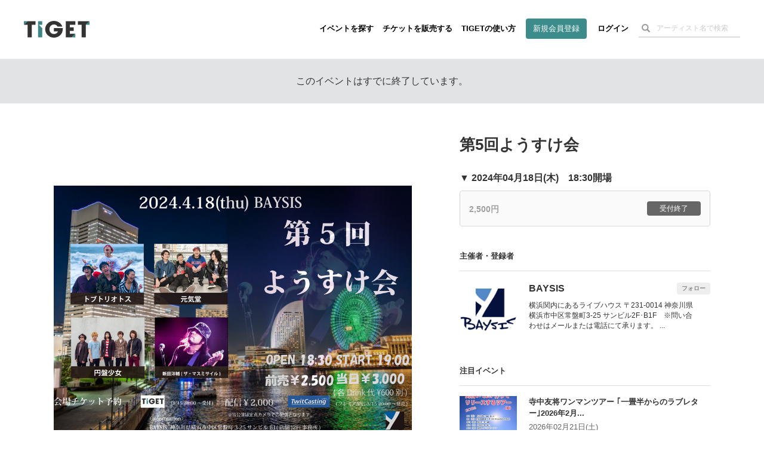

--- FILE ---
content_type: text/html; charset=utf-8
request_url: https://www.google.com/recaptcha/api2/aframe
body_size: 184
content:
<!DOCTYPE HTML><html><head><meta http-equiv="content-type" content="text/html; charset=UTF-8"></head><body><script nonce="MC5hRkJygxMS2vdkL1vIVg">/** Anti-fraud and anti-abuse applications only. See google.com/recaptcha */ try{var clients={'sodar':'https://pagead2.googlesyndication.com/pagead/sodar?'};window.addEventListener("message",function(a){try{if(a.source===window.parent){var b=JSON.parse(a.data);var c=clients[b['id']];if(c){var d=document.createElement('img');d.src=c+b['params']+'&rc='+(localStorage.getItem("rc::a")?sessionStorage.getItem("rc::b"):"");window.document.body.appendChild(d);sessionStorage.setItem("rc::e",parseInt(sessionStorage.getItem("rc::e")||0)+1);localStorage.setItem("rc::h",'1768713527490');}}}catch(b){}});window.parent.postMessage("_grecaptcha_ready", "*");}catch(b){}</script></body></html>